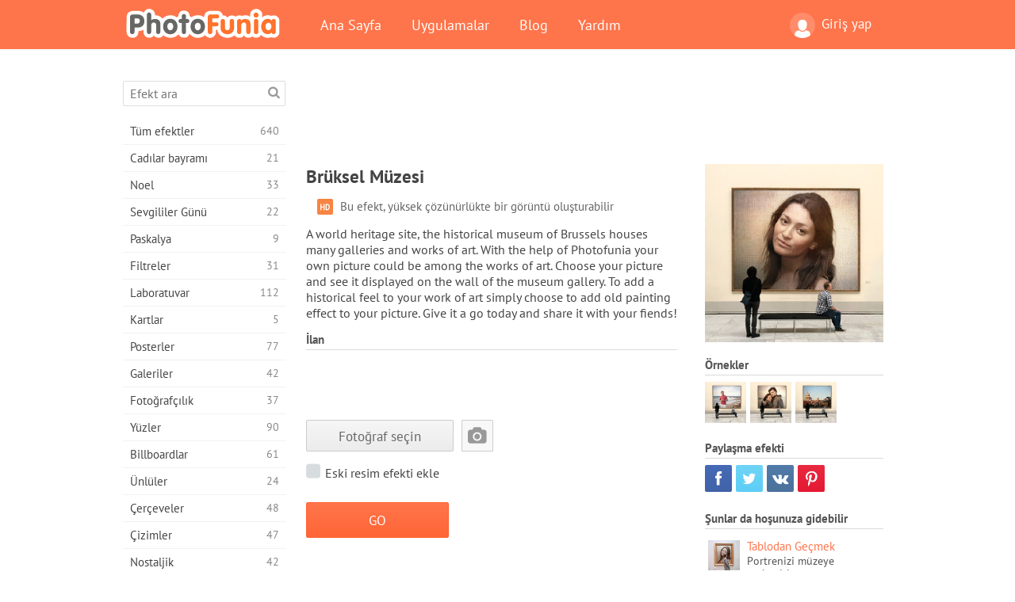

--- FILE ---
content_type: text/html; charset=UTF-8
request_url: https://photofunia.com/tr/categories/misc/brussels-museum
body_size: 11737
content:
<!doctype html>
<html lang="tr" class="lang-tr ltr">
<head>
   <meta charset="UTF-8">
   <title>Brüksel Müzesi - PhotoFunia: Ücretsiz fotoğraf efektleri ve online fotoğraf düzenleyici</title>

   <meta name="viewport" content="user-scalable=no, width=device-width, initial-scale=1.0"/>
   <meta name="apple-mobile-web-app-capable" content="yes"/>
   <meta http-equiv="X-UA-Compatible" content="IE=edge,chrome=1"/>

   <meta name="google-site-verification" content="Hoj1HFPrwNOl2BfW7rukafY9lFbmXQVLTK7uoDaONGE" />
   <meta name="yandex-verification" content="7b0aad982d57a409" />

   <meta name="google" content="notranslate"/>

   <link rel="alternate" href="https://m.photofunia.com/tr/categories/misc/brussels-museum" media="only screen and (max-width: 640px)"/>
   <link rel="alternate" href="https://basic.photofunia.com/tr/categories/misc/brussels-museum" media="only screen and (max-width: 320px)"/>

   <link rel="alternate" href="https://photofunia.com/categories/misc/brussels-museum" hreflang="en" />         <link rel="alternate" href="https://photofunia.com/ru/categories/misc/brussels-museum" hreflang="ru" />
                  <link rel="alternate" href="https://photofunia.com/es/categories/misc/brussels-museum" hreflang="es" />
                  <link rel="alternate" href="https://photofunia.com/ar/categories/misc/brussels-museum" hreflang="ar" />
                  <link rel="alternate" href="https://photofunia.com/fr/categories/misc/brussels-museum" hreflang="fr" />
                  <link rel="alternate" href="https://photofunia.com/hi/categories/misc/brussels-museum" hreflang="hi" />
                  <link rel="alternate" href="https://photofunia.com/it/categories/misc/brussels-museum" hreflang="it" />
                  <link rel="alternate" href="https://photofunia.com/de/categories/misc/brussels-museum" hreflang="de" />
                     <link rel="alternate" href="https://photofunia.com/cn/categories/misc/brussels-museum" hreflang="zh-Hans" />
                  <link rel="alternate" href="https://photofunia.com/pt/categories/misc/brussels-museum" hreflang="pt" />
                  <link rel="alternate" href="https://photofunia.com/jp/categories/misc/brussels-museum" hreflang="ja" />
                  <link rel="alternate" href="https://photofunia.com/ko/categories/misc/brussels-museum" hreflang="ko" />
                  <link rel="alternate" href="https://photofunia.com/id/categories/misc/brussels-museum" hreflang="id" />
                  <link rel="alternate" href="https://photofunia.com/th/categories/misc/brussels-museum" hreflang="th" />
                  <link rel="alternate" href="https://photofunia.com/pl/categories/misc/brussels-museum" hreflang="pl" />
                  <link rel="alternate" href="https://photofunia.com/ua/categories/misc/brussels-museum" hreflang="uk" />
                  
   <meta name="theme-color" content="#F67249">

   <link type="image/x-icon" href="https://cdn.photofunia.com/icons/favicon.ico" rel="icon">
   <link rel="shortcut icon" href="https://cdn.photofunia.com/icons/favicon.ico">

   <link rel="apple-touch-icon" sizes="57x57" href="https://cdn.photofunia.com/icons/apple-touch-icon-57x57.png">
   <link rel="apple-touch-icon" sizes="114x114" href="https://cdn.photofunia.com/icons/apple-touch-icon-114x114.png">
   <link rel="apple-touch-icon" sizes="72x72" href="https://cdn.photofunia.com/icons/apple-touch-icon-72x72.png">
   <link rel="apple-touch-icon" sizes="144x144" href="https://cdn.photofunia.com/icons/apple-touch-icon-144x144.png">
   <link rel="apple-touch-icon" sizes="60x60" href="https://cdn.photofunia.com/icons/apple-touch-icon-60x60.png">
   <link rel="apple-touch-icon" sizes="120x120" href="https://cdn.photofunia.com/icons/apple-touch-icon-120x120.png">
   <link rel="apple-touch-icon" sizes="76x76" href="https://cdn.photofunia.com/icons/apple-touch-icon-76x76.png">
   <link rel="apple-touch-icon" sizes="152x152" href="https://cdn.photofunia.com/icons/apple-touch-icon-152x152.png">
   <link rel="apple-touch-icon" sizes="180x180" href="https://cdn.photofunia.com/icons/apple-touch-icon-180x180.png">

   <link rel="icon" type="image/png" href="https://cdn.photofunia.com/icons/favicon-192x192.png" sizes="192x192">
   <link rel="icon" type="image/png" href="https://cdn.photofunia.com/icons/favicon-160x160.png" sizes="160x160">
   <link rel="icon" type="image/png" href="https://cdn.photofunia.com/icons/favicon-96x96.png" sizes="96x96">
   <link rel="icon" type="image/png" href="https://cdn.photofunia.com/icons/favicon-16x16.png" sizes="16x16">
   <link rel="icon" type="image/png" href="https://cdn.photofunia.com/icons/favicon-32x32.png" sizes="32x32">

   <meta name="msapplication-TileColor" content="#da532c">
   <meta name="msapplication-TileImage" content="https://cdn.photofunia.com/icons/mstile-144x144.png">
   <meta name="msapplication-config" content="https://cdn.photofunia.com/icons/browserconfig.xml">

   
                  
            
   <link rel="canonical" href="https://photofunia.com/tr/effects/brussels-museum"/>

   <meta name="description" content="Resminizi Brüksel müzesinin duvarında gösterin" />
   <meta name="image" content="https://cdn.photofunia.com/effects/brussels-museum/icons/medium.jpg" />
   <meta name="keywords" content="müze, Sanat, galeri, boyama, çerçeve, sergi" />
   <meta name="application-name" content="PhotoFunia" />
   <meta name="title" content="Brüksel Müzesi - PhotoFunia" />

   <!-- for Facebook -->
   <meta property="og:title" content="Brüksel Müzesi - PhotoFunia" />
   <meta property="og:type" content="article" />
   <meta property="og:image" content="https://cdn.photofunia.com/effects/brussels-museum/icons/medium.jpg" />
   <meta property="og:url" content="https://photofunia.com/tr/effects/brussels-museum" />
   <meta property="og:description" content="Resminizi Brüksel müzesinin duvarında gösterin" />

   <!-- for Twitter -->
   <meta name="twitter:card" content="summary" />
   <meta name="twitter:title" content="Brüksel Müzesi - PhotoFunia" />
   <meta name="twitter:description" content="Resminizi Brüksel müzesinin duvarında gösterin" />
   <meta name="twitter:image" content="https://cdn.photofunia.com/effects/brussels-museum/icons/medium.jpg" />

   <script type="application/ld+json">[
    {
        "@context": "http:\/\/schema.org",
        "@type": "ItemPage",
        "name": "Brüksel Müzesi",
        "text": "A world heritage site, the historical museum of Brussels houses many galleries and works of art. With the help of Photofunia your own picture could be among the works of art. Choose your picture and see it displayed on the wall of the museum gallery. To add a historical feel to your work of art simply choose to add old painting effect to your picture.  Give it a go today and share it with your fiends!",
        "description": "Resminizi Brüksel müzesinin duvarında gösterin",
        "keywords": "müze, Sanat, galeri, boyama, çerçeve, sergi",
        "isFamilyFriendly": true,
        "isAccessibleForFree": true,
        "inLanguage": "tr",
        "dateModified": "2020-05-05",
        "dateCreated": "2019-03-22",
        "image": [
            {
                "@type": "ImageObject",
                "width": 600,
                "height": 600,
                "name": "Fotoğraf efekti Brüksel Müzesi",
                "url": "https:\/\/cdn.photofunia.com\/effects\/brussels-museum\/icons\/huge.jpg"
            },
            {
                "@type": "ImageObject",
                "width": 300,
                "height": 300,
                "name": "Fotoğraf efekti Brüksel Müzesi",
                "url": "https:\/\/cdn.photofunia.com\/effects\/brussels-museum\/icons\/large.jpg"
            },
            {
                "@type": "ImageObject",
                "width": 250,
                "height": 250,
                "name": "Fotoğraf efekti Brüksel Müzesi",
                "url": "https:\/\/cdn.photofunia.com\/effects\/brussels-museum\/icons\/medium.jpg"
            },
            {
                "@type": "ImageObject",
                "width": 156,
                "height": 156,
                "name": "Fotoğraf efekti Brüksel Müzesi",
                "url": "https:\/\/cdn.photofunia.com\/effects\/brussels-museum\/icons\/regular.jpg"
            },
            {
                "@type": "ImageObject",
                "width": 78,
                "height": 78,
                "name": "Fotoğraf efekti Brüksel Müzesi",
                "url": "https:\/\/cdn.photofunia.com\/effects\/brussels-museum\/icons\/small.jpg"
            }
        ],
        "workExample": [
            {
                "@type": "ImageObject",
                "width": 551,
                "height": 750,
                "name": "Fotoğraf efekti Brüksel Müzesi",
                "url": "https:\/\/cdn.photofunia.com\/effects\/brussels-museum\/examples\/1wjjc0y_o.jpg"
            },
            {
                "@type": "ImageObject",
                "width": 551,
                "height": 750,
                "name": "Fotoğraf efekti Brüksel Müzesi",
                "url": "https:\/\/cdn.photofunia.com\/effects\/brussels-museum\/examples\/pck19n_o.jpg"
            },
            {
                "@type": "ImageObject",
                "width": 551,
                "height": 750,
                "name": "Fotoğraf efekti Brüksel Müzesi",
                "url": "https:\/\/cdn.photofunia.com\/effects\/brussels-museum\/examples\/1lnt9ty_o.jpg"
            }
        ]
    },
    {
        "@context": "http:\/\/schema.org",
        "@type": "WebSite",
        "name": "PhotoFunia",
        "url": "https:\/\/photofunia.com",
        "image": "https:\/\/cdn.photofunia.com\/icons\/favicon-192x192.png",
        "potentialAction": {
            "@type": "SearchAction",
            "target": "https:\/\/photofunia.com\/tr\/search?q={search_term_string}",
            "query-input": "required name=search_term_string"
        },
        "sameAs": [
            "https:\/\/www.facebook.com\/photofunia.en",
            "http:\/\/instagram.com\/photofunia_app",
            "https:\/\/twitter.com\/photofunia",
            "https:\/\/plus.google.com\/+photofunia",
            "http:\/\/vk.com\/photofunia"
        ]
    }
]</script>

   <link href="https://cdn.photofunia.com/site/build/styles/main.049.css" type="text/css" rel="stylesheet">

   
   <link href="https://cdn.photofunia.com/site/build/styles/effects.049.css" type="text/css" rel="stylesheet">

   
   
   


   <script>
      var App = {
         config: {
            language: "tr",
            siteProtocol: "https://",
            urlPrefix: "/tr",
            serverId: 1,
            domainSite: "photofunia.com",
            domainMobile: "m.photofunia.com",
            domainBasic: "basic.photofunia.com",
            domainStatic: "cdn.photofunia.com",
            domainUser: "u.photofunia.com",
            socialNetworks: {"vk":{"appId":"3502140"},"fb":{"appId":"261712573843119"},"googleDrive":{"appId":"145463426723-jr9kplnnqo9l053lt6ii5he80r8t1604.apps.googleusercontent.com"},"mailru":{"appId":"701548","privateKey":"c37c698c2fd3e658a9d813a255eccb03"},"oneDrive":{"clientId":"00000000440D42C5","redirectUri":"photofunia.com\/onedrive.html","scopes":"onedrive.readonly wl.signin wl.photos"}}         }
      };
   </script>

   
   
         <script type='text/javascript'>
            var googletag = googletag || {};
            googletag.cmd = googletag.cmd || [];
         </script>
         <script async src='//www.googletagservices.com/tag/js/gpt.js'></script>

   <!--[if lt IE 9]>
   <link href="https://cdn.photofunia.com/site/build/styles/ie.049.css" type="text/css" rel="stylesheet">   <![endif]-->

   </head>
<body >

<div id="content">
   <div id="blocks">
      <div id="head-menu">
   <div class="head-inner">
      <div class="mobile-drawer-button head-button">
         <i class="font-icon menu"></i>
      </div>
      <a href="/tr/">
         <div class="logo">PhotoFunia</div>
      </a>

      
      <ul class="mobile-hide top-menu menu-right">
                     
            <li class="profile-link ">
               <a href="/tr/signin" rel="nofollow">
                  <i class="user-icon font-icon user2"></i>Giriş yap               </a>
            </li>
               </ul>


      <ul class="hide-mobile top-menu js-menu" itemscope itemtype="http://schema.org/SiteNavigationElement">
         <li>
            <a href="/tr/">Ana Sayfa</a>
         </li>

         <li>
            <a href="/tr/apps">Uygulamalar</a>
         </li>

         <li>
            <a href="/tr/blog">Blog</a>
         </li>

         <li>
            <a href="/tr/help">Yardım</a>
         </li>

                     
            <li class="no-mobile-hide ">
               <a href="/tr/signin">Giriş yap</a>
            </li>
               </ul>
      <div class="mobile-menu-button head-button">
         <i class="font-icon menu-dots"></i>
      </div>
   </div>
   <div class="clear"></div>
</div>
      
   <div id="content-wrap" class="block clear">
      <div class="block-inner">
                  <div class="full-text">
            <div id="category">
               <div id="menu">
                  <div class="search-field">
   <form action="/tr/search">
      <input type="text" name="q" placeholder="Efekt ara"
              required=""/>
      <div class="font-icon search"></div>
   </form>
</div>

<ul class="categories-menu sidebar-menu" itemscope itemtype="http://schema.org/SiteNavigationElement">
   
         <li >
         <a href="/tr/categories/all_effects" title="PhotoFunia, resim editörü efektleri ve fotoğraf filtrelerinin büyük bir kütüphanesiyle dolu lider bir ücretsiz fotoğraf düzenleme sitesidir. Resimleri çevrimiçi resim düzenleyici ile düzenleyin." itemprop="url">
            <meta itemprop="description" content="PhotoFunia, resim editörü efektleri ve fotoğraf filtrelerinin büyük bir kütüphanesiyle dolu lider bir ücretsiz fotoğraf düzenleme sitesidir. Resimleri çevrimiçi resim düzenleyici ile düzenleyin.">
            <span class="text" itemprop="name">Tüm efektler</span>
            <!--noindex-->
            <span class="total-count" rel="nofollow">640</span>

                        <!--/noindex-->
         </a>
      </li>
         <li >
         <a href="/tr/categories/halloween" title="Birkaç saniye içinde ücretsiz çevrimiçi komik Cadılar Bayramı resimleri oluşturun. Metin ve resimler dahil olmak üzere çevrimiçi Halloween fotoğraf efektleri koleksiyonundan seçim yapın." itemprop="url">
            <meta itemprop="description" content="Birkaç saniye içinde ücretsiz çevrimiçi komik Cadılar Bayramı resimleri oluşturun. Metin ve resimler dahil olmak üzere çevrimiçi Halloween fotoğraf efektleri koleksiyonundan seçim yapın.">
            <span class="text" itemprop="name">Cadılar bayramı</span>
            <!--noindex-->
            <span class="total-count" rel="nofollow">21</span>

                        <!--/noindex-->
         </a>
      </li>
         <li >
         <a href="/tr/categories/christmas" title="Ücretsiz çevrimiçi aracımızla mevcut şablonlardan ve efektlerden Noel fotoğraf kartı ve mutlu yeni yıl kartları oluşturun. Noel ve yeni yıl kartları kolay." itemprop="url">
            <meta itemprop="description" content="Ücretsiz çevrimiçi aracımızla mevcut şablonlardan ve efektlerden Noel fotoğraf kartı ve mutlu yeni yıl kartları oluşturun. Noel ve yeni yıl kartları kolay.">
            <span class="text" itemprop="name">Noel</span>
            <!--noindex-->
            <span class="total-count" rel="nofollow">33</span>

                        <!--/noindex-->
         </a>
      </li>
         <li >
         <a href="/tr/categories/valentines_day" title="Sevgililer Günü kartpostallarını ve resim çerçevelerini sevgilinizle paylaşmak için romantik editörümüzle ücretsiz olarak çevrimiçi yapın." itemprop="url">
            <meta itemprop="description" content="Sevgililer Günü kartpostallarını ve resim çerçevelerini sevgilinizle paylaşmak için romantik editörümüzle ücretsiz olarak çevrimiçi yapın.">
            <span class="text" itemprop="name">Sevgililer Günü</span>
            <!--noindex-->
            <span class="total-count" rel="nofollow">22</span>

                        <!--/noindex-->
         </a>
      </li>
         <li >
         <a href="/tr/categories/easter" title="" itemprop="url">
            <meta itemprop="description" content="">
            <span class="text" itemprop="name">Paskalya</span>
            <!--noindex-->
            <span class="total-count" rel="nofollow">9</span>

                        <!--/noindex-->
         </a>
      </li>
         <li >
         <a href="/tr/categories/filters" title="Filtreler kategorisi, arkadaşlarınızla ve ailenizle paylaşmak için benzersiz ve profesyonel resim kolajları oluşturmak için ücretsiz çevrimiçi fotoğraf filtreleri düzenleyicisi sunar." itemprop="url">
            <meta itemprop="description" content="Filtreler kategorisi, arkadaşlarınızla ve ailenizle paylaşmak için benzersiz ve profesyonel resim kolajları oluşturmak için ücretsiz çevrimiçi fotoğraf filtreleri düzenleyicisi sunar.">
            <span class="text" itemprop="name">Filtreler</span>
            <!--noindex-->
            <span class="total-count" rel="nofollow">31</span>

                        <!--/noindex-->
         </a>
      </li>
         <li >
         <a href="/tr/categories/lab" title="Laboratuar kategorisi, birçok komik fotoğraf düzenleme denemesinin çevrimiçi yapıldığı yerdir. Ücretsiz komik resim düzenleyicimizle profesyonel resim efektleri uygulayın." itemprop="url">
            <meta itemprop="description" content="Laboratuar kategorisi, birçok komik fotoğraf düzenleme denemesinin çevrimiçi yapıldığı yerdir. Ücretsiz komik resim düzenleyicimizle profesyonel resim efektleri uygulayın.">
            <span class="text" itemprop="name">Laboratuvar</span>
            <!--noindex-->
            <span class="total-count" rel="nofollow">112</span>

                        <!--/noindex-->
         </a>
      </li>
         <li >
         <a href="/tr/categories/cards" title="Çevrimiçi aracımızı kullanarak ücretsiz özelleştirilmiş ve kişiselleştirilmiş fotoğraf tebrik kartları tasarlayın. Bu tatil arkadaşlarınız ve ailenizle paylaşmak için çevrimiçi bir kart olun." itemprop="url">
            <meta itemprop="description" content="Çevrimiçi aracımızı kullanarak ücretsiz özelleştirilmiş ve kişiselleştirilmiş fotoğraf tebrik kartları tasarlayın. Bu tatil arkadaşlarınız ve ailenizle paylaşmak için çevrimiçi bir kart olun.">
            <span class="text" itemprop="name">Kartlar</span>
            <!--noindex-->
            <span class="total-count" rel="nofollow">5</span>

                        <!--/noindex-->
         </a>
      </li>
         <li >
         <a href="/tr/categories/posters" title="Fotoğrafınızı yükleyip posteri seçerek fotoğraftan fotoğraf posteri oluşturun. Çevrimiçi ücretsiz editörümüzle poster oluşturmak daha kolay olamazdı." itemprop="url">
            <meta itemprop="description" content="Fotoğrafınızı yükleyip posteri seçerek fotoğraftan fotoğraf posteri oluşturun. Çevrimiçi ücretsiz editörümüzle poster oluşturmak daha kolay olamazdı.">
            <span class="text" itemprop="name">Posterler</span>
            <!--noindex-->
            <span class="total-count" rel="nofollow">77</span>

                        <!--/noindex-->
         </a>
      </li>
         <li >
         <a href="/tr/categories/galleries" title="Ücretsiz çevrimiçi fotoğraf editörü ile duvar posterlerinden bir şaheser oluşturun. Poster yapımcısı için çevrimiçi fotoğrafımızı kullanın ve serginizin bir parçası olarak resminizi oluşturun." itemprop="url">
            <meta itemprop="description" content="Ücretsiz çevrimiçi fotoğraf editörü ile duvar posterlerinden bir şaheser oluşturun. Poster yapımcısı için çevrimiçi fotoğrafımızı kullanın ve serginizin bir parçası olarak resminizi oluşturun.">
            <span class="text" itemprop="name">Galeriler</span>
            <!--noindex-->
            <span class="total-count" rel="nofollow">42</span>

                        <!--/noindex-->
         </a>
      </li>
         <li >
         <a href="/tr/categories/photography" title="Kendi fotoğraf montajınızı çevrimiçi olarak aile albümleri koleksiyonunuza ekleyin ve fotoğraf montajınıza ücretsiz bir efekt ekleyerek bugün resminizi düzenleyin." itemprop="url">
            <meta itemprop="description" content="Kendi fotoğraf montajınızı çevrimiçi olarak aile albümleri koleksiyonunuza ekleyin ve fotoğraf montajınıza ücretsiz bir efekt ekleyerek bugün resminizi düzenleyin.">
            <span class="text" itemprop="name">Fotoğrafçılık</span>
            <!--noindex-->
            <span class="total-count" rel="nofollow">37</span>

                        <!--/noindex-->
         </a>
      </li>
         <li >
         <a href="/tr/categories/faces" title="Birkaç saniyede ücretsiz düzenleyicimizle çevrimiçi olarak bir yüz efekti kullanarak eğlenceli fotoğraf oluşturun. Artık fotoğrafınızı komik yüzünüze koyabilir ve arkadaşlarınızla paylaşabilirsiniz." itemprop="url">
            <meta itemprop="description" content="Birkaç saniyede ücretsiz düzenleyicimizle çevrimiçi olarak bir yüz efekti kullanarak eğlenceli fotoğraf oluşturun. Artık fotoğrafınızı komik yüzünüze koyabilir ve arkadaşlarınızla paylaşabilirsiniz.">
            <span class="text" itemprop="name">Yüzler</span>
            <!--noindex-->
            <span class="total-count" rel="nofollow">90</span>

                        <!--/noindex-->
         </a>
      </li>
         <li >
         <a href="/tr/categories/billboards" title="Reklam panosu fotoğraf düzenleyicisini kullanın ve fotoğrafınızı çevrimiçi ücretsiz bir panoya koyun. Billboard efektinizi seçin ve birkaç saniye içinde resminiz üzerinde olacak." itemprop="url">
            <meta itemprop="description" content="Reklam panosu fotoğraf düzenleyicisini kullanın ve fotoğrafınızı çevrimiçi ücretsiz bir panoya koyun. Billboard efektinizi seçin ve birkaç saniye içinde resminiz üzerinde olacak.">
            <span class="text" itemprop="name">Billboardlar</span>
            <!--noindex-->
            <span class="total-count" rel="nofollow">61</span>

                        <!--/noindex-->
         </a>
      </li>
         <li >
         <a href="/tr/categories/celebrities" title="Ücretsiz çevrimiçi araçla ünlü ile resmi düzenleyerek spot ışığın tadını çıkarın. Ünlü ile fotoğraf düzenleyin ve herkesle paylaşarak ünlü olun!" itemprop="url">
            <meta itemprop="description" content="Ücretsiz çevrimiçi araçla ünlü ile resmi düzenleyerek spot ışığın tadını çıkarın. Ünlü ile fotoğraf düzenleyin ve herkesle paylaşarak ünlü olun!">
            <span class="text" itemprop="name">Ünlüler</span>
            <!--noindex-->
            <span class="total-count" rel="nofollow">24</span>

                        <!--/noindex-->
         </a>
      </li>
         <li >
         <a href="/tr/categories/frames" title="Resimleriniz için özel çerçeveler oluşturmak üzere resim çerçeveleri düzenleyicimizi kullanın. Ücretsiz fotoğraf çerçeveleri aracıyla resimleri çevrimiçi düzenleyin ve fotoğraflarınızı çerçevelemeye başlayın." itemprop="url">
            <meta itemprop="description" content="Resimleriniz için özel çerçeveler oluşturmak üzere resim çerçeveleri düzenleyicimizi kullanın. Ücretsiz fotoğraf çerçeveleri aracıyla resimleri çevrimiçi düzenleyin ve fotoğraflarınızı çerçevelemeye başlayın.">
            <span class="text" itemprop="name">Çerçeveler</span>
            <!--noindex-->
            <span class="total-count" rel="nofollow">48</span>

                        <!--/noindex-->
         </a>
      </li>
         <li >
         <a href="/tr/categories/drawings" title="Ücretsiz çevrimiçi resim düzenleyicimizle resmi çizime dönüştürün. Çizimler kategorisinde, istediğiniz efekti uygulayarak fotoğrafınızı sanata dönüştürebilirsiniz." itemprop="url">
            <meta itemprop="description" content="Ücretsiz çevrimiçi resim düzenleyicimizle resmi çizime dönüştürün. Çizimler kategorisinde, istediğiniz efekti uygulayarak fotoğrafınızı sanata dönüştürebilirsiniz.">
            <span class="text" itemprop="name">Çizimler</span>
            <!--noindex-->
            <span class="total-count" rel="nofollow">47</span>

                        <!--/noindex-->
         </a>
      </li>
         <li >
         <a href="/tr/categories/vintage" title="Ücretsiz çevrimiçi vintage fotoğraf editörü ile vintage fotoğrafçılığını deneyin. Eski kartlar oluşturun, resimlere retro filtre veya vintage resim çerçeveleri uygulayın." itemprop="url">
            <meta itemprop="description" content="Ücretsiz çevrimiçi vintage fotoğraf editörü ile vintage fotoğrafçılığını deneyin. Eski kartlar oluşturun, resimlere retro filtre veya vintage resim çerçeveleri uygulayın.">
            <span class="text" itemprop="name">Nostaljik</span>
            <!--noindex-->
            <span class="total-count" rel="nofollow">42</span>

                        <!--/noindex-->
         </a>
      </li>
         <li class="active">
         <a href="/tr/categories/misc" title="Çeşitli kategorisindeki çeşitli fotoğraf efektlerinden birini seçin ve benzersiz bir eğlenceli resim oluşturun. Ücretsiz çevrimiçi editörden birçok çeşitli fotoğraf filtresi arasından seçim yapın." itemprop="url">
            <meta itemprop="description" content="Çeşitli kategorisindeki çeşitli fotoğraf efektlerinden birini seçin ve benzersiz bir eğlenceli resim oluşturun. Ücretsiz çevrimiçi editörden birçok çeşitli fotoğraf filtresi arasından seçim yapın.">
            <span class="text" itemprop="name">Çeşitli</span>
            <!--noindex-->
            <span class="total-count" rel="nofollow">83</span>

                        <!--/noindex-->
         </a>
      </li>
         <li >
         <a href="/tr/categories/magazines" title="Dünyanın en ünlü parlak dergilerinin kapak sayfalarına tapmak için kişiselleştirilmiş dergi kapakları oluşturmak için ücretsiz çevrimiçi dergi kapak düzenleyicimizi kullanın." itemprop="url">
            <meta itemprop="description" content="Dünyanın en ünlü parlak dergilerinin kapak sayfalarına tapmak için kişiselleştirilmiş dergi kapakları oluşturmak için ücretsiz çevrimiçi dergi kapak düzenleyicimizi kullanın.">
            <span class="text" itemprop="name">Dergiler</span>
            <!--noindex-->
            <span class="total-count" rel="nofollow">18</span>

                        <!--/noindex-->
         </a>
      </li>
         <li >
         <a href="/tr/categories/professions" title="Mesleğinizin fotoğraf düzenleyicisinden gelen efektleri kullanarak, resminizi yükleyin ve mesleğinizi birkaç tıklamayla ücretsiz olarak çevrimiçi değiştirmek için komik fotoğraf efektleri uygulayın." itemprop="url">
            <meta itemprop="description" content="Mesleğinizin fotoğraf düzenleyicisinden gelen efektleri kullanarak, resminizi yükleyin ve mesleğinizi birkaç tıklamayla ücretsiz olarak çevrimiçi değiştirmek için komik fotoğraf efektleri uygulayın.">
            <span class="text" itemprop="name">Meslekler</span>
            <!--noindex-->
            <span class="total-count" rel="nofollow">25</span>

                        <!--/noindex-->
         </a>
      </li>
         <li >
         <a href="/tr/categories/movies" title="Ücretsiz çevrimiçi araç, seçtiğiniz film temalı resimler için aktörlerle fotoğraf düzenleme sunar. Hollywood veya Bollywood oyuncuları efekti ile resimler oluşturun." itemprop="url">
            <meta itemprop="description" content="Ücretsiz çevrimiçi araç, seçtiğiniz film temalı resimler için aktörlerle fotoğraf düzenleme sunar. Hollywood veya Bollywood oyuncuları efekti ile resimler oluşturun.">
            <span class="text" itemprop="name">Filmler</span>
            <!--noindex-->
            <span class="total-count" rel="nofollow">20</span>

                        <!--/noindex-->
         </a>
      </li>
         <li >
         <a href="/tr/categories/tv" title="Üzerinde sizinle bir TV resmi oluşturmak için ücretsiz çevrimiçi fotoğraf efekti aracımızı kullanın. TV setinin diğer tarafındaki bir TV şovunda görünmek için kendi resminizi düzenleyin." itemprop="url">
            <meta itemprop="description" content="Üzerinde sizinle bir TV resmi oluşturmak için ücretsiz çevrimiçi fotoğraf efekti aracımızı kullanın. TV setinin diğer tarafındaki bir TV şovunda görünmek için kendi resminizi düzenleyin.">
            <span class="text" itemprop="name">Televizyon</span>
            <!--noindex-->
            <span class="total-count" rel="nofollow">9</span>

                        <!--/noindex-->
         </a>
      </li>
         <li >
         <a href="/tr/categories/books" title="Ücretsiz fotoğraf düzenleyicimizi kullanarak çevrimiçi olarak kendi kitap kapağınızı oluşturun. Sadece resminizi yükleyin ve uygulamak için bir kitap fotoğraf efekti seçin." itemprop="url">
            <meta itemprop="description" content="Ücretsiz fotoğraf düzenleyicimizi kullanarak çevrimiçi olarak kendi kitap kapağınızı oluşturun. Sadece resminizi yükleyin ve uygulamak için bir kitap fotoğraf efekti seçin.">
            <span class="text" itemprop="name">Kitabın</span>
            <!--noindex-->
            <span class="total-count" rel="nofollow">15</span>

                        <!--/noindex-->
         </a>
      </li>
   </ul>

               </div>
               <div id="subcontent">
                  <div class="advert-container adsense google-dfp effect-top"><ins class="adsbygoogle advert"
         data-ad-client="ca-pub-5896353906608024"
         data-ad-slot="1125690053"></ins>
         <script>(adsbygoogle = window.adsbygoogle || []).push({});</script></div>                  <div id="effect-container" class="disabled-right-advert">


<div class="right-block">
   <div class="block1">
      <div class="mobile-title">Brüksel Müzesi</div>

      <div class="images-container">
         <div class="preview">
            <div class="image js-preview">
               <img src="https://cdn.photofunia.com/effects/brussels-museum/icons/medium.jpg" alt="Efekt Brüksel Müzesi">

               
            </div>
         </div>

                  <h3>Örnekler</h3>

         <div class="examples js-examples">
                           <img src="https://cdn.photofunia.com/effects/brussels-museum/examples/1wjjc0y_r.jpg" data-highres="https://cdn.photofunia.com/effects/brussels-museum/examples/1wjjc0y_o.jpg" >
                           <img src="https://cdn.photofunia.com/effects/brussels-museum/examples/pck19n_r.jpg" data-highres="https://cdn.photofunia.com/effects/brussels-museum/examples/pck19n_o.jpg" >
                           <img src="https://cdn.photofunia.com/effects/brussels-museum/examples/1lnt9ty_r.jpg" data-highres="https://cdn.photofunia.com/effects/brussels-museum/examples/1lnt9ty_o.jpg" class="last">
                     </div>

               </div>

         </div>

   <div class="block2">
      <h3>Paylaşma efekti</h3>

      <div class="social-container js-share-container">
                                    <a class="facebook" data-network="facebook">
                  <i class="font-icon facebook"></i>
               </a>
                           <a class="twitter" data-network="twitter">
                  <i class="font-icon twitter"></i>
               </a>
                           <a class="vk" data-network="vk">
                  <i class="font-icon vk"></i>
               </a>
                           <a class="pinterest last" data-network="pinterest">
                  <i class="font-icon pinterest"></i>
               </a>
                           </div>

               <h3>Şunlar da hoşunuza gidebilir</h3>
         <div class="effects-inline">
                              <a class="effect  " itemscope itemtype="http://schema.org/ItemPage" itemprop="url" href="/tr/categories/misc/passing-by-the-painting" title="Portrenizi müzeye yerleştirin">
   
   <meta itemprop="image" content="https://cdn.photofunia.com/effects/passing-by-the-painting/icons/regular.jpg" />
   <meta itemprop="description" content="Portrenizi müzeye yerleştirin" />
   <meta itemprop="inLanguage" content="tr" />

   <img src="https://cdn.photofunia.com/effects/passing-by-the-painting/icons/small.jpg" class="image" alt="Efekt Tablodan Geçmek">

   <span class="name">
      <span class="title" itemprop="name">Tablodan Geçmek</span>
         </span>

   <span class="description">
      Portrenizi müzeye yerleştirin   </span>
   </a>
                  <a class="effect  " itemscope itemtype="http://schema.org/ItemPage" itemprop="url" href="/tr/categories/misc/gallery_of_art" title="">
   
   <meta itemprop="image" content="https://cdn.photofunia.com/effects/gallery_of_art/icons/regular.jpg" />
   <meta itemprop="description" content="" />
   <meta itemprop="inLanguage" content="tr" />

   <img src="https://cdn.photofunia.com/effects/gallery_of_art/icons/small.jpg" class="image" alt="Efekt Ulusal Sanat Galerisi">

   <span class="name">
      <span class="title" itemprop="name">Ulusal Sanat Galerisi</span>
         </span>

   <span class="description">
         </span>
   </a>
                  <a class="effect effect-last " itemscope itemtype="http://schema.org/ItemPage" itemprop="url" href="/tr/categories/misc/art-admirer" title="Bir müzede şaheser olarak seçtiğiniz bir fotoğrafı sergileyin">
   
   <meta itemprop="image" content="https://cdn.photofunia.com/effects/art-admirer/icons/regular.jpg" />
   <meta itemprop="description" content="Bir müzede şaheser olarak seçtiğiniz bir fotoğrafı sergileyin" />
   <meta itemprop="inLanguage" content="tr" />

   <img src="https://cdn.photofunia.com/effects/art-admirer/icons/small.jpg" class="image" alt="Efekt Sanat Hayranı">

   <span class="name">
      <span class="title" itemprop="name">Sanat Hayranı</span>
         </span>

   <span class="description">
      Bir müzede şaheser olarak seçtiğiniz bir fotoğrafı sergileyin   </span>
   </a>
               <div class="show-more-similar js-show-more-similar">Daha fazla göster</div>
            <a class="effect  effect-hidden" itemscope itemtype="http://schema.org/ItemPage" itemprop="url" href="/tr/categories/misc/five_paintings" title="">
   
   <meta itemprop="image" content="https://cdn.photofunia.com/effects/five_paintings/icons/regular.jpg" />
   <meta itemprop="description" content="" />
   <meta itemprop="inLanguage" content="tr" />

   <img src="https://cdn.photofunia.com/effects/five_paintings/icons/small.jpg" class="image" alt="Efekt Beş Resim">

   <span class="name">
      <span class="title" itemprop="name">Beş Resim</span>
         </span>

   <span class="description">
         </span>
   </a>
                  <a class="effect  effect-hidden" itemscope itemtype="http://schema.org/ItemPage" itemprop="url" href="/tr/categories/misc/painting-and-sketches" title="Orijinal kalem çizimleri ve son çalışmalar dahil olmak üzere resminizden bir başyapıt oluşturun">
   
   <meta itemprop="image" content="https://cdn.photofunia.com/effects/painting-and-sketches/icons/regular.jpg" />
   <meta itemprop="description" content="Orijinal kalem çizimleri ve son çalışmalar dahil olmak üzere resminizden bir başyapıt oluşturun" />
   <meta itemprop="inLanguage" content="tr" />

   <img src="https://cdn.photofunia.com/effects/painting-and-sketches/icons/small.jpg" class="image" alt="Efekt Boyama ve Eskizler">

   <span class="name">
      <span class="title" itemprop="name">Boyama ve Eskizler</span>
         </span>

   <span class="description">
      Orijinal kalem çizimleri ve son çalışmalar dahil olmak üzere resminizden bir başyapıt oluşturun   </span>
   </a>
                  <a class="effect  effect-hidden" itemscope itemtype="http://schema.org/ItemPage" itemprop="url" href="/tr/categories/misc/copying_masterpiece" title="Resminizi kopyalayın">
   
   <meta itemprop="image" content="https://cdn.photofunia.com/effects/copying_masterpiece/icons/regular.jpg" />
   <meta itemprop="description" content="Resminizi kopyalayın" />
   <meta itemprop="inLanguage" content="tr" />

   <img src="https://cdn.photofunia.com/effects/copying_masterpiece/icons/small.jpg" class="image" alt="Efekt Başyapıtı Kopyalama">

   <span class="name">
      <span class="title" itemprop="name">Başyapıtı Kopyalama</span>
         </span>

   <span class="description">
      Resminizi kopyalayın   </span>
   </a>
                  <a class="effect  effect-hidden" itemscope itemtype="http://schema.org/ItemPage" itemprop="url" href="/tr/categories/misc/national_gallery" title="Resminizi Ulusal Galeri&#039;ye yerleştirin">
   
   <meta itemprop="image" content="https://cdn.photofunia.com/effects/national_gallery/icons/regular.jpg" />
   <meta itemprop="description" content="Resminizi Ulusal Galeri&#039;ye yerleştirin" />
   <meta itemprop="inLanguage" content="tr" />

   <img src="https://cdn.photofunia.com/effects/national_gallery/icons/small.jpg" class="image" alt="Efekt Ulusal Galeri">

   <span class="name">
      <span class="title" itemprop="name">Ulusal Galeri</span>
         </span>

   <span class="description">
      Resminizi Ulusal Galeri'ye yerleştirin   </span>
   </a>
                  <a class="effect  effect-hidden" itemscope itemtype="http://schema.org/ItemPage" itemprop="url" href="/tr/categories/misc/rijskmuseum" title="Resminizi Amsterdam&#039;daki Rijksmuseum galerisinde gösterin">
   
   <meta itemprop="image" content="https://cdn.photofunia.com/effects/rijskmuseum/icons/regular.jpg" />
   <meta itemprop="description" content="Resminizi Amsterdam&#039;daki Rijksmuseum galerisinde gösterin" />
   <meta itemprop="inLanguage" content="tr" />

   <img src="https://cdn.photofunia.com/effects/rijskmuseum/icons/small.jpg" class="image" alt="Efekt Rijksmuseum">

   <span class="name">
      <span class="title" itemprop="name">Rijksmuseum</span>
         </span>

   <span class="description">
      Resminizi Amsterdam'daki Rijksmuseum galerisinde gösterin   </span>
   </a>
         </div>
         </div>
</div>

<div class="left-block">
   <h2 class="desktop-title">Brüksel Müzesi</h2>

   <!--noindex-->
         <div class="labels labels-table" rel="nofollow">
                     <div class="label-row">
               <div class="label-container">
                  <span class="label hd"></span>
               </div>
               <div class="label-text">
                  Bu efekt, yüksek çözünürlükte bir görüntü oluşturabilir               </div>
            </div>
               </div>
      <!--/noindex-->

         <p>A world heritage site, the historical museum of Brussels houses many galleries and works of art. With the help of Photofunia your own picture could be among the works of art. Choose your picture and see it displayed on the wall of the museum gallery. To add a historical feel to your work of art simply choose to add old painting effect to your picture.  Give it a go today and share it with your fiends!</p>
   
         <h3 class="advert-title">İlan</h3>
      <div class="advert-container adsense google-dfp effect-middle"><ins class="adsbygoogle advert"
         data-ad-client="ca-pub-5896353906608024"
         data-ad-slot="7892059358"></ins>
         <script>(adsbygoogle = window.adsbygoogle || []).push({});</script></div>   
   <form action="/tr/categories/misc/brussels-museum?server=1"
         id="effect-form" method="post" enctype="multipart/form-data">

      <input type="hidden" name="current-category" value="misc">

      <div class="prompts">
         
                           <div class="image-picker js-image-picker" data-name="image" data-crop="1.23">

                  
                                       <input type="hidden" class="js-key" name="image" value=""/>
                     <input type="hidden" class="js-crop" name="image:crop" value=""/>

                     <div class="image-picker-wrap">
                        <div class="button-container">
                           <button class="button gray js-choose-photo">Fotoğraf seçin</button>
                        </div>
                        <div class="preview-container">
                           <div class="user-icon">
                              <i class="font-icon camera"></i>
                           </div>
                        </div>
                     </div>

                     <noscript>
                        <input type="file" name="image" accept="image/*">
                        <style>.image-picker-wrap {display: none}</style>
                     </noscript>
                                 </div>

                     
                           <div class="checkboxes">
                  <div class="checkbox-container">
                     <label class="custom-inputs">
                        <input type="checkbox" name="painting"
                            >
                        <span class="replacement"></span>
                        <span class="text">Eski resim efekti ekle</span>
                     </label>
                  </div>
               </div>


                     
      </div>

      <div class="send-button-container">
         <button class="button js-send-button">
            <span class="text">GO</span>
            <span class="loader"></span>
         </button>

         <noscript>
            <input type="submit" class="button" value="GO">
            <style>.js-send-button {display: none}</style>
         </noscript>
      </div>

   </form>

         <div class="advert-container adsense google-dfp effect-bottom-middle"><ins class="adsbygoogle advert"
         data-ad-client="ca-pub-5896353906608024"
         data-ad-slot="9774015317"></ins>
         <script>(adsbygoogle = window.adsbygoogle || []).push({});</script></div>   </div>
</div>
               </div>
               <div id="overlay-menu"></div>
            </div>
         </div>
      </div>
   </div>
   <script type="text/html" data-template="popup-choose-photo">
   <div class="popup-tabs">
      <ul>
         <li data-tab="upload" data-default>
            <span class="font-icon upload"></span>
            <span class="text">Yükle</span>
         </li>
         <li data-tab="recent">
            <span class="font-icon picture-1"></span>
            <span class="text">Yakınlarda</span>
         </li>
         <li data-tab="camera">
            <span class="font-icon camera"></span>
            <span class="text">Kamera</span>
         </li>
         
      </ul>
   </div>
   <div class="popup-content-inner">
      <div class="tab-content upload-tab" data-tab="upload" style="display:none">
         <div class="tab-content-inner middle">
            <div class="icon">
               <span class="font-icon picture"></span>
            </div>
            <div class="text tablet-hide">
               <span>Fotoğrafınızı buraya sürükleyin veya</span>
            </div>
            <div class="button-container">
               <div class="button js-browse-button">
                  <span class="tablet-hide">PC'den yükle</span>
                  <span class="no-tablet-hide hide-default">Cihazdan yükle</span>
                  <input id="fileupload" name="image" type="file" accept="image/*">
               </div>
            </div>
         </div>
      </div>

      <div class="tab-content recent-tab" data-tab="recent" style="display:none">
         <div class="tab-content-inner middle js-loading">
            <div style="display: inline-block;vertical-align: middle;padding: 0 10px;">
               <input value="0" class="knob-loading-recent">
            </div>
            <div class="loading-text">Bir saniye ...</div>
         </div>
         <div class="tab-content-inner middle notice js-empty" style="display: none">
            <div class="icon">
               <span class="font-icon picture-1"></span>
            </div>
            <div class="text">
               <span>Son yüklenen fotoğraflarınız burada görünecektir</span>
            </div>
         </div>
         <div class="tab-content-inner js-no-empty"  style="display: none">
            <div class="menu">
               <a class="clear js-clear-recent" href="#">Geçmişi sil</a>
            </div>
            <div class="images image-list"></div>
         </div>
      </div>

      <div class="tab-content camera-tab" data-tab="camera" style="display:none">
         <div class="tab-content-inner middle">
            <div class="video-wrapper">
               <video id="video" autoplay></video>
               <div class="counter">3</div>
               <div class="allow-access">Kameranızı kullanabilir miyiz?</div>
            </div>
            <div class="button-container">
               <button class="button js-take-capture">Çek</button>
            </div>
         </div>
      </div>

      <div class="tab-content social-tab" data-tab="social" style="display:none"> </div>

      <div class="tab-content uploading-tab" data-tab="uploading" style="display:none">
         <div class="tab-content-inner middle">
            <input value="0" class="uploading-progress">
         </div>
      </div>

      <div class="tab-content error-tab" data-tab="error" style="display:none">
         <div class="tab-content-inner middle">
            <h3>Hoop!</h3>
            <div class="error"></div>
            <div class="button-container">
               <button class="button js-try-again" style="display: none">
                  Tekrar deneyin               </button>
            </div>
         </div>
      </div>

      <div class="tab-content no-camera" data-tab="no-camera" style="display:none">
         <div class="tab-content-inner middle notice">
            <div class="icon">
               <span class="font-icon camera"></span>
            </div>
            <div class="text">
               <span>Kamera bulunamadı</span>
            </div>
         </div>
      </div>

      <div class="tab-content camera-result-tab" data-tab="camera-result" style="display:none">
         <div class="tab-content-inner middle">
            <div class="result">
               <img class="result-image">
            </div>
            <div class="button-container">
               <button class="button js-choose-result">Kabul et</button> veya <a class="js-retake">Tekrar çek</a>
            </div>
         </div>
      </div>
   </div>
</script>

<script type="text/html" data-template="popup-error">
   <div class="popup-content-inner">
      <div class="tab-content error-tab">
         <div class="tab-content-inner middle">
            <h3>Hoop!</h3>
            <div class="error js-error"></div>
         </div>
      </div>
   </div>
</script>


<script type="text/html" data-template="popup-examples">
   <div class="popup-content-inner examples">
      <div class="previous">
         <div class="font-icon arrow-left"></div>
      </div>
      <div class="images">
         <% _.each(images, function (img, key) { %>
         <div class="image <% if(key === activeKey){ %>active<% } %> ">
            <img src="<%= img %>">
         </div>
         <% }) %>
      </div>
      <div class="next">
         <div class="font-icon arrow-right"></div>
      </div>
   </div>
</script>

<script type="text/html" data-template="popup-recent-images">
   <% _.each(images, function (img, key) { %>
   <div class="image"
        data-image='<%= JSON.stringify(img) %>'>
      <div class="image-inner">
         <div class="thumb" style="background-image: url(<%= img.image.thumb.url %>)"></div>
      </div>
   </div>
   <% }) %>
</script>

<script type="text/html" data-template="popup-social-networks">
   <div class="networks image-list">
      <% _.each(networks, function (network) { %>
      <div class="image network" data-key="<%= network.key %>">
         <div class="image-inner">
            <div class="network-icon <%= network.key.toLowerCase() %>"></div>
            <div class="title"><%= network.title %></div>
         </div>
      </div>
      <% }) %>
   </div>
</script>

<script type="text/html" data-template="popup-social-loading">
   <div class="tab-content-inner middle loading-tab">
      <div style="display: inline-block;vertical-align: middle;padding: 0 10px;">
         <input value="0" class="knob-loading">
      </div>
      <div class="loading-text">Bir saniye ...</div>
   </div>
</script>

<script type="text/html" data-template="popup-social-login">
   <div class="tab-content-inner middle">
      <button class="button js-login">
      ile giriş yapın <%= network.title %>
      </button>
      veya      <a class="js-cancel">İptal et</a>
   </div>
</script>

<script type="text/html" data-template="popup-social-albums">
   <div class="menu">
      <div class="left-content">
         <a class="js-back-socials">
            <i class="font-icon arrow-left"></i>
            <span>Çevrimiçi</span>
         </a>
      </div>
      <div class="right-content">
         <a class="logout js-logout">
            <i class="font-icon <%= network.key.toLowerCase() %>"></i>
            <span>Oturumu kapat</span>
         </a>
      </div>
   </div>

   <% if(_.isEmpty(albums)) { %>
      <div class="no-photos notice">
         <div class="icon">
            <span class="font-icon picture-1"></span>
         </div>
         <div class="text">
            <span>Fotoğraf yok</span>
         </div>
      </div>
   <% } else { %>
      <div class="albums image-list">
         <% _.each(albums, function (album) { %>
            <% if(album.isFolder) { %>
            <div class="image album" data-id="<%= album.id %>">
               <div class="image-inner">
                  <div class="thumb" style="background-image: url(<%= album.thumbUrl %>)"></div>
                  <div class="title"><%= album.name %></div>
               </div>
            </div>
            <% } else { %>
            <div class="image photo" data-url="<%= album.url %>">
               <div class="image-inner">
                  <div class="thumb" style="background-image: url(<%= album.thumbUrl %>)"></div>
                  <div class="title"><%= album.name %></div>
               </div>
            </div>
            <% } %>
         <% }) %>
      </div>
   <% } %>

</script>


<script type="text/html" data-template="popup-social-photos">
   <div class="menu">
      <div class="left-content">
         <a class="js-back-albums">
            <i class="font-icon arrow-left"></i>
            <span>Albümlere dön</span>
         </a>
      </div>
      <div class="right-content">
         <a class="logout js-logout">
            <i class="font-icon <%= network.key.toLowerCase() %>"></i>
            <span>Oturumu kapat</span>
         </a>
      </div>
   </div>
   <% if(!photos.length) { %>
      <div class="no-photos notice">
         <div class="icon">
            <span class="font-icon picture-1"></span>
         </div>
         <div class="text">
            <span>Fotoğraf yok</span>
         </div>
      </div>
   <% } else { %>
      <div class="photos image-list clear">
         <% _.times(Math.ceil(photos.length / perBlock), function (t) { %>
            <div class="block <% if(t!==0){ %>hidden<% } %>">
               <% _.each(photos.slice(t*perBlock,(t+1)*perBlock), function (photo) { %>
                  <div class="image photo" data-url="<%= photo.url %>">
                     <div class="image-inner">
                        <div class="thumb" style="background-image: url(<%= photo.thumbUrl %>)"></div>
                     </div>
                  </div>
               <% }) %>
            </div>
         <% }) %>
      </div>
   <% } %>

   <% if(photos.length > perBlock) { %>
      <div class="show-more js-show-more">Daha fazla göster</div>
   <% } %>
</script>

<script type="text/html" data-template="popup-social-one-level-photos">
   <div class="menu">
      <div class="left-content">
         <a class="js-back-socials">
            <i class="font-icon arrow-left"></i>
            <span>Çevrimiçi</span>
         </a>
      </div>
      <div class="right-content">
         <a class="logout js-logout">
            <i class="font-icon <%= network.key.toLowerCase() %>"></i>
            <span>Oturumu kapat</span>
         </a>
      </div>
   </div>
   <% if(!photos.length) { %>
   <div class="no-photos notice">
      <div class="icon">
         <span class="font-icon picture-1"></span>
      </div>
      <div class="text">
         <span>Fotoğraf yok</span>
      </div>
   </div>
   <% } else { %>
   <div class="photos image-list clear">
      <% _.times(Math.ceil(photos.length / perBlock), function (t) { %>
      <div class="block <% if(t!==0){ %>hidden<% } %>">
         <% _.each(photos.slice(t*perBlock,(t+1)*perBlock), function (photo) { %>
         <div class="image photo" data-url="<%= photo.url %>">
            <div class="image-inner">
               <div class="thumb" style="background-image: url(<%= photo.thumbUrl %>)"></div>
            </div>
         </div>
         <% }) %>
      </div>
      <% }) %>
   </div>
   <% } %>

   <% if(photos.length > perBlock) { %>
   <div class="show-more js-show-more">Daha fazla göster</div>
   <% } %>
</script>



<script type="text/html" data-template="popup-crop">
   <div class="popup-content-inner crop-container">
      <div class="image-wrapper">
         <div class="loading-container">
            <div style="display: inline-block;vertical-align: middle;padding: 0 10px;">
               <input value="0" class="knob-loading-crop">
            </div>
            <div class="loading-text">Bir saniye ...</div>
         </div>
         <div class="image-container" style="display: none">
            <img id="crop-image" src="<%= image %>">
            <div class="button-container">
               <button class="button js-crop">Kırp</button>
            </div>
         </div>
      </div>
   </div>
</script>



      <div id="footer" class="block block8 clear">
   <div class="block-inner">
      <div class="full-text">
         <div class="table">
            <div class="tr">
               <div class="tr-title">Şirket</div>
               <ul>
                  <li><a href="/tr/about">Hakkında</a></li>
                  <li><a href="/tr/press">Basın Bilgileri</a></li>
                  <li><a href="/tr/brand">Marka</a></li>
               </ul>
            </div>
            <div class="tr">
               <div class="tr-title">Yasal</div>
               <ul>
                  <li><a href="/tr/privacy" rel="nofollow">Gizlilik Politikası</a></li>
                  <li><a href="/tr/terms" rel="nofollow">Kullanım Koşulları</a></li>
               </ul>
            </div>
            <div class="tr">
               <div class="tr-title">Destek</div>
               <ul>
                  <li><a href="/tr/help">Yardım</a></li>
                  <li><a href="/tr/contact">İletişim</a></li>
                  <li><a href="/tr/sitemap">Site haritası</a></li>
               </ul>
            </div>

            <div class="tr company-links">
               <div class="icons">
                  <a target="_blank" href="https://www.facebook.com/photofunia.en" class="facebook"><i class="font-icon facebook"></i></a>
                  <a target="_blank" href="http://instagram.com/photofunia_app" class="instagram"><i class="font-icon instagram"></i></a>
                  <a target="_blank" href="https://twitter.com/photofunia" class="twitter"><i class="font-icon twitter"></i></a>
                  <a target="_blank" href="http://vk.com/photofunia" class="vk"><i class="font-icon vk"></i></a>
               </div>
               <div class="copyright">Capsule Digital &copy; 2026</div>
            </div>
         </div>

         <div class="other-links">
                           <span>
                                                               <a href="/categories/misc/brussels-museum">English</a>
                                                      </span>
               <span class="delim"></span>
                           <span>
                                                               <a href="/ru/categories/misc/brussels-museum">Русский</a>
                                                      </span>
               <span class="delim"></span>
                           <span>
                                                               <a href="/es/categories/misc/brussels-museum">Español</a>
                                                      </span>
               <span class="delim"></span>
                           <span>
                                                               <a href="/ar/categories/misc/brussels-museum">اللغة العربية</a>
                                                      </span>
               <span class="delim"></span>
                           <span>
                                                               <a href="/fr/categories/misc/brussels-museum">Français</a>
                                                      </span>
               <span class="delim"></span>
                           <span>
                                                               <a href="/hi/categories/misc/brussels-museum">हिंदी</a>
                                                      </span>
               <span class="delim"></span>
                           <span>
                                                               <a href="/it/categories/misc/brussels-museum">Italiano</a>
                                                      </span>
               <span class="delim"></span>
                           <span>
                                                               <a href="/de/categories/misc/brussels-museum">Deutsch</a>
                                                      </span>
               <span class="delim"></span>
                        <span class="all-languages">
               <i class="font-icon globe"></i>
               <a class="js-open-languages">All languages</a>
            </span>
         </div>

      </div>
   </div>
</div>

   </div>
</div>

<div id="cookie-accept">
   <div class="buttons">
      <button class="button" id="got-it">Anladım!</button>
   </div>
   <div class="info">
      Bu web sitesi, web sitemizde en iyi deneyimi yaşamanızı sağlamak için çerezler kullanmaktadır. <a href="/tr/privacy#cookies" target="_blank">Daha fazla bilgi</a>
   </div>
</div>

<div id="popup-container"></div>



<script type="text/html" data-template="popup-container">
   <div class="popup">
      <div class="popup-wrapper">
         <div class="popup-container">
            <div class="popup-head clear">
               <h3><%= title %></h3>

               <div class="close-button"></div>
            </div>
            <div class="popup-content">
               <%= popupContent %>
            </div>
         </div>
      </div>
   </div>
</script>

<script type="text/html" data-template="popup-choose-language">
   <div class="languages-container">
      <ul class="languages">
                  <li class="item">
            <a href="/en/categories/misc/brussels-museum">English</a>
         </li>
                  <li class="item">
            <a href="/ru/categories/misc/brussels-museum">Русский</a>
         </li>
                  <li class="item">
            <a href="/es/categories/misc/brussels-museum">Español</a>
         </li>
                  <li class="item">
            <a href="/ar/categories/misc/brussels-museum">اللغة العربية</a>
         </li>
                  <li class="item">
            <a href="/fr/categories/misc/brussels-museum">Français</a>
         </li>
                  <li class="item">
            <a href="/hi/categories/misc/brussels-museum">हिंदी</a>
         </li>
                  <li class="item">
            <a href="/it/categories/misc/brussels-museum">Italiano</a>
         </li>
                  <li class="item">
            <a href="/de/categories/misc/brussels-museum">Deutsch</a>
         </li>
                  <li class="item">
            <a href="/tr/categories/misc/brussels-museum">Türkçe</a>
         </li>
                  <li class="item">
            <a href="/cn/categories/misc/brussels-museum">中文(简体)</a>
         </li>
                  <li class="item">
            <a href="/pt/categories/misc/brussels-museum">Português</a>
         </li>
                  <li class="item">
            <a href="/jp/categories/misc/brussels-museum">日本語</a>
         </li>
                  <li class="item">
            <a href="/ko/categories/misc/brussels-museum">한국어</a>
         </li>
                  <li class="item">
            <a href="/id/categories/misc/brussels-museum">Bahasa Indonesia</a>
         </li>
                  <li class="item">
            <a href="/th/categories/misc/brussels-museum">ภาษาไทย</a>
         </li>
                  <li class="item">
            <a href="/pl/categories/misc/brussels-museum">Polski</a>
         </li>
                  <li class="item">
            <a href="/ua/categories/misc/brussels-museum">Українська</a>
         </li>
               </ul>
   </div>
</script>

<script>
   window.App = window.App || {};
   App.m = App.m || {};
   App.m.effects = {
      result: {"share_text":"Arkada\u015flar, PhotoFunia ile neler yapt\u0131\u011f\u0131ma bak\u0131n! \n\nhttp:\/\/photofunia.com\/tr\/effects\/{effect_key} \n\n{tags}"},
      errors: {"noUserMedia":"Taray\u0131c\u0131n\u0131z kamera eri\u015fimine izin vermiyor","uploadingError":"Hata, dosya y\u00fckleme ba\u015far\u0131s\u0131z","cameraPermission":"Kamera eri\u015fiminiz engellenmi\u015f"},
      headings: {"choosePhoto":"foto\u011fraf\u0131 se\u00e7in","chooseLanguage":"Dil se\u00e7in","examples":"\u00d6rnekler ({current} veya {total})","cropTitle":"Kullanmak istedi\u011finiz alan\u0131 se\u00e7in","shareResult":"Payla\u015f"}   };
</script>

<script src="https://cdn.photofunia.com/site/build/scripts/build.050.js"></script>


   <!--[if lt IE 9]>
   <script src="https://cdn.photofunia.com/site/scripts/vendors/excanvas.124.js"></script>   <script>var LEGACY_IE = true;</script>
   <![endif]-->
   <script src="https://cdn.photofunia.com/site/scripts/vendors/effects.123.js"></script>   <script src="https://cdn.photofunia.com/site/build/scripts/effects.050.js"></script>
   <script>
      var replace = false;

      if(window.LEGACY_IE) {
         replace = true;
      }

      if(!replace && !App || !App.effects || !App.effects.choosePhoto) {
         replace = true;
      }

      if(replace) {
         function getElementsByClassName(node, classname) {
            if('getElementsByClassName' in node) {
               return node.getElementsByClassName(classname);
            }

            var a = [];
            var re = new RegExp('(^| )'+classname+'( |$)');
            var els = node.getElementsByTagName("*");
            for(var i=0,j=els.length; i<j; i++)
               if(re.test(els[i].className))a.push(els[i]);
            return a;
         }

         var $button = getElementsByClassName(document, 'js-send-button');

         if($button[0]) {
            $button = $button[0];
            var text = getElementsByClassName($button, 'text')[0].innerHTML;
            var newButton = document.createElement('input');

            newButton.setAttribute('type', 'submit');
            newButton.setAttribute('class', 'button');
            newButton.value = text;

            $button.parentNode.insertBefore(newButton, $button.nextSibling);
            $button.parentNode.removeChild($button);
         }

         var images = getElementsByClassName(document, 'js-image-picker');

         for(var i = 0; i < images.length; i++) {
            var image = images[i];
            var input = getElementsByClassName(image, 'js-key');
            var imagePicker = getElementsByClassName(image, 'image-picker-wrap');

            if(input[0]) {
               input[0].outerHTML = input[0].outerHTML.replace('hidden', 'file');
            }

            if(imagePicker[0]) {
               imagePicker[0].parentNode.removeChild(imagePicker[0]);
            }
         }
      }
   </script>

   <script async src="//pagead2.googlesyndication.com/pagead/js/adsbygoogle.js"></script>
<script>
   (function(i,s,o,g,r,a,m){i['GoogleAnalyticsObject']=r;i[r]=i[r]||function(){
      (i[r].q=i[r].q||[]).push(arguments)},i[r].l=1*new Date();a=s.createElement(o),
      m=s.getElementsByTagName(o)[0];a.async=1;a.src=g;m.parentNode.insertBefore(a,m)
   })(window,document,'script','//www.google-analytics.com/analytics.js','ga');

   ga('create', 'UA-58565663-1', 'auto');
   ga('send', 'pageview');
</script>

<script>
   (function(m,e,t,r,i,k,a){m[i]=m[i]||function(){(m[i].a=m[i].a||[]).push(arguments)};
   m[i].l=1*new Date();k=e.createElement(t),a=e.getElementsByTagName(t)[0],k.async=1,k.src=r,a.parentNode.insertBefore(k,a)})
   (window, document, "script", "https://mc.yandex.ru/metrika/tag.js", "ym");

   ym(62498527, "init", {
        clickmap:true,
        trackLinks:true,
        accurateTrackBounce:true
   });
</script>
<noscript><div><img src="https://mc.yandex.ru/watch/62498527" style="position:absolute; left:-9999px;" alt="" /></div></noscript>

</body>
</html>




--- FILE ---
content_type: text/html; charset=utf-8
request_url: https://www.google.com/recaptcha/api2/aframe
body_size: 266
content:
<!DOCTYPE HTML><html><head><meta http-equiv="content-type" content="text/html; charset=UTF-8"></head><body><script nonce="siS_7PUBWr1WEun00gv4pg">/** Anti-fraud and anti-abuse applications only. See google.com/recaptcha */ try{var clients={'sodar':'https://pagead2.googlesyndication.com/pagead/sodar?'};window.addEventListener("message",function(a){try{if(a.source===window.parent){var b=JSON.parse(a.data);var c=clients[b['id']];if(c){var d=document.createElement('img');d.src=c+b['params']+'&rc='+(localStorage.getItem("rc::a")?sessionStorage.getItem("rc::b"):"");window.document.body.appendChild(d);sessionStorage.setItem("rc::e",parseInt(sessionStorage.getItem("rc::e")||0)+1);localStorage.setItem("rc::h",'1768855257419');}}}catch(b){}});window.parent.postMessage("_grecaptcha_ready", "*");}catch(b){}</script></body></html>